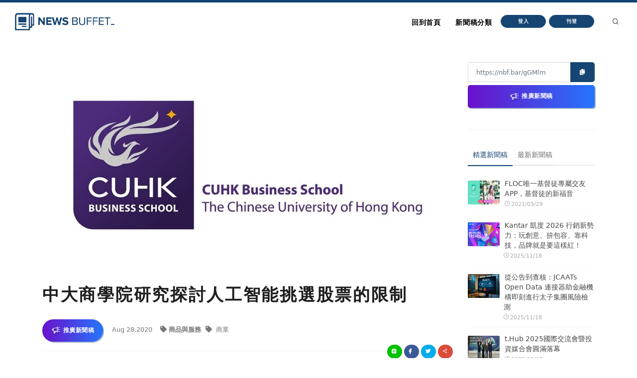

--- FILE ---
content_type: text/html
request_url: https://nb.aotter.net/post/5f489c663ad26710b1767050
body_size: 5470
content:
<!DOCTYPE html>
<html lang="zh">
<!-- Header -->
<head>
    <!-- Document title -->
        <title>中大商學院研究探討人工智能挑選股票的限制 | NewsBuffet </title>

    <link rel="shortcut icon" href="/assets/images/logo_bw2.png" />
    <link rel="bookmark" href="/assets/images/logo_bw2.png" />

    <meta http-equiv="content-type" content="text/html; charset=utf-8" />
    <meta name="viewport" content="width=device-width, initial-scale=1" />
    <meta name="author" content="AOTTER" />

        <meta data-vue-meta="1" data-vmid="description" name="description" content="中國香港 - Media OutReach - 2020年8月27日 - 運用人工智能在股巿賺取利潤，一直是金融業界的終極目標。不少業內人士曾作多番嘗試，亦取得不同程度的成功。就以全球最大的環球資產管理公司貝萊德（BlackRock）為例，較早前曾表示其人工智能演算法持續擊敗由投資管理顧問及專家所管理的投資組合。然而，香港中文大學（中大）最近發表的研究顯示，機器學習的有效性或許值得三思。">
        <meta data-vue-meta="1" property="og:title" content="中大商學院研究探討人工智能挑選股票的限制">
        <meta data-vue-meta="1" property="og:type" content="website">
        <meta data-vue-meta="1" property="og:url" content="https://nb.aotter.net/post/5f489c663ad26710b1767050/%E4%B8%AD%E5%A4%A7%E5%95%86%E5%AD%B8%E9%99%A2%E7%A0%94%E7%A9%B6%E6%8E%A2%E8%A8%8E%E4%BA%BA%E5%B7%A5%E6%99%BA%E8%83%BD%E6%8C%91%E9%81%B8%E8%82%A1%E7%A5%A8%E7%9A%84%E9%99%90%E5%88%B6">
        <meta data-vue-meta="1" property="og:description" content="中國香港 - Media OutReach - 2020年8月27日 - 運用人工智能在股巿賺取利潤，一直是金融業界的終極目標。不少業內人士曾作多番嘗試，亦取得不同程度的成功。就以全球最大的環球資產管理公司貝萊德（BlackRock）為例，較早前曾表示其人工智能演算法持續擊敗由投資管理顧問及專家所管理的投資組合。然而，香港中文大學（中大）最近發表的研究顯示，機器學習的有效性或許值得三思。">
        <meta data-vue-meta="1" property="og:image" content="https://newsbuffet.aottercdn.com/media/5f489c583ad26710b176704f.jpeg">
        <meta data-vue-meta="1" property="og:site_name" content="新聞稿自助吧 | NewsBuffet">

        <meta data-vue-meta="1" property="twitter:title" content="中大商學院研究探討人工智能挑選股票的限制">
        <meta data-vue-meta="1" property="twitter:url" content="https://nb.aotter.net/post/5f489c663ad26710b1767050/%E4%B8%AD%E5%A4%A7%E5%95%86%E5%AD%B8%E9%99%A2%E7%A0%94%E7%A9%B6%E6%8E%A2%E8%A8%8E%E4%BA%BA%E5%B7%A5%E6%99%BA%E8%83%BD%E6%8C%91%E9%81%B8%E8%82%A1%E7%A5%A8%E7%9A%84%E9%99%90%E5%88%B6">
        <meta data-vue-meta="1" property="twitter:description" content="中國香港 - Media OutReach - 2020年8月27日 - 運用人工智能在股巿賺取利潤，一直是金融業界的終極目標。不少業內人士曾作多番嘗試，亦取得不同程度的成功。就以全球最大的環球資產管理公司貝萊德（BlackRock）為例，較早前曾表示其人工智能演算法持續擊敗由投資管理顧問及專家所管理的投資組合。然而，香港中文大學（中大）最近發表的研究顯示，機器學習的有效性或許值得三思。">
        <meta data-vue-meta="1" property="twitter:image" content="https://newsbuffet.aottercdn.com/media/5f489c583ad26710b176704f.jpeg">

        <meta data-vue-meta="1" property="dable:item_id" content="5f489c663ad26710b1767050">
        <meta data-vue-meta="1" property="dable:title" content="中大商學院研究探討人工智能挑選股票的限制">
        <meta data-vue-meta="1" property="dable:image" content="https://newsbuffet.aottercdn.com/media/5f489c583ad26710b176704f.jpeg">

        <meta data-vue-meta="1" property="article:published_time" content="2020-08-28T05:55:50.755">
            <meta data-vue-meta="1" property="article:section" content="商品與服務">
                <meta data-vue-meta="1" property="article:section2" content="商業">


    <!-- JSON-LD -->
        <script type="application/ld+json">{"@context":"https://schema.org","@graph":[{"@type":"NewsArticle","id":"https://nb.aotter.net/post/5f489c663ad26710b1767050newsarticle","headline":"中大商學院研究探討人工智能挑選股票的限制","name":"中大商學院研究探討人工智能挑選股票的限制","description":"中國香港 - Media OutReach - 2020年8月27日 - 運用人工智能在股巿賺取利潤，一直是金融業界的終極目標。不少業內人士曾作多番嘗試，亦取得不同程度的成功。就以全球最大的環球資產管理公司貝萊德（BlackRock）為例，較早前曾表示其人工智能演算法持續擊敗由投資管理顧問及專家所管理的投資組合。然而，香港中文大學（中大）最近發表的研究顯示，機器學習的有效性或許值得三思。","image":["https://newsbuffet.aottercdn.com/media/5f489c583ad26710b176704f.jpeg"],"datePublished":"2020-08-28T05:55:50+08:00","dateModified":"2020-08-28T05:55:50+08:00","author":[{"@type":"Person","@id":"https://nb.aotter.net","name":"新聞稿自助吧 | NewsBuffet","url":"https://nb.aotter.net"}],"publisher":{"@type":"Organization","@id":"https://nb.aotter.net#organization","name":"newsbuffet","url":"https://nb.aotter.net","logo":{"@type":"ImageObject","id":"https://nb.aotter.net/assets/images/fbmeta.png","url":"https://nb.aotter.net/assets/images/fbmeta.png","width":"115","height":"34"}}},{"@type":"BlogPosting","id":"https://nb.aotter.net/post/5f489c663ad26710b1767050newsarticle","headline":"中大商學院研究探討人工智能挑選股票的限制","name":"中大商學院研究探討人工智能挑選股票的限制","description":"中國香港 - Media OutReach - 2020年8月27日 - 運用人工智能在股巿賺取利潤，一直是金融業界的終極目標。不少業內人士曾作多番嘗試，亦取得不同程度的成功。就以全球最大的環球資產管理公司貝萊德（BlackRock）為例，較早前曾表示其人工智能演算法持續擊敗由投資管理顧問及專家所管理的投資組合。然而，香港中文大學（中大）最近發表的研究顯示，機器學習的有效性或許值得三思。","image":["https://newsbuffet.aottercdn.com/media/5f489c583ad26710b176704f.jpeg"],"datePublished":"2020-08-28T05:55:50+08:00","dateModified":"2020-08-28T05:55:50+08:00","author":[{"@type":"Person","@id":"https://nb.aotter.net","name":"新聞稿自助吧 | NewsBuffet","url":"https://nb.aotter.net"}],"publisher":{"@type":"Organization","@id":"https://nb.aotter.net#organization","name":"newsbuffet","url":"https://nb.aotter.net","logo":{"@type":"ImageObject","id":"https://nb.aotter.net/assets/images/fbmeta.png","url":"https://nb.aotter.net/assets/images/fbmeta.png","width":"115","height":"34"}}},{"@type":"WebPage","id":"https://nb.aotter.net/post/5f489c663ad26710b1767050#webpage","name":"中大商學院研究探討人工智能挑選股票的限制","url":"https://nb.aotter.net/post/5f489c663ad26710b1767050","isPartOf":{"@id":"https://nb.aotter.net#website"},"breadcrumb":{"@id":"https://nb.aotter.net/post/5f489c663ad26710b1767050#breadcrumb"}},{"@type":"BreadcrumbList","id":"https://nb.aotter.net/post/5f489c663ad26710b1767050#breadcrumb","itemListElement":[{"@type":"ListItem","position":"1","item":{"@id":"https://nb.aotter.net","name":"首頁"}},{"@type":"ListItem","position":"2","item":{"@id":"https://nb.aotter.net/post","name":"文章"}},{"@type":"ListItem","position":"3","item":{"@id":"https://nb.aotter.net/category/Business","name":"商品與服務"}},{"@type":"ListItem","position":"4","item":{"@id":"https://nb.aotter.net/category/sub/Business","name":"商業"}},{"@type":"ListItem","position":"5","item":{"@id":"https://nb.aotter.net/post/5f489c663ad26710b1767050","name":"中大商學院研究探討人工智能挑選股票的限制"}}]},{"@type":"WebSite","@id":"https://nb.aotter.net#website","name":"新聞稿自助吧 | NewsBuffet","url":"https://nb.aotter.net","publisher":{"@id":"https://nb.aotter.net#organization"}},{"@type":"Organization","@id":"https://nb.aotter.net#organization","name":"newsbuffet","url":"https://nb.aotter.net","logo":{"@type":"ImageObject","id":"https://nb.aotter.net/assets/images/fbmeta.png","url":"https://nb.aotter.net/assets/images/fbmeta.png","width":"115","height":"34"}}]}</script>

    <!-- Stylesheets & Fonts -->
    <link href="/assets/css/plugins.css" rel="stylesheet">
    <link href="/assets/css/style.css" rel="stylesheet">
    <link href="/assets/css/custom.css" rel="stylesheet">


    <!--Plugins-->
    <script src="https://cdnjs.cloudflare.com/ajax/libs/popper.js/1.16.1/umd/popper.min.js"></script>
    <script src="/assets/js/jquery.js"></script>
    <script src="/assets/js/plugins.js"></script>

    <!-- start: trek sdk -->
    <script>
        if(true) {
            (function(w, d, s, src, n) {
                var js, ajs = d.getElementsByTagName(s)[0];
                if (d.getElementById(n)) return;
                js = d.createElement(s); js.id = n;
                w[n] = w[n] || function() { (w[n].q = w[n].q || []).push(arguments) }; w[n].l = 1 * new Date();
                js.async = 1; js.src = src; ajs.parentNode.insertBefore(js, ajs)
            })(window, document, 'script', 'https://static.aottercdn.com/trek/sdk/3.4.5/sdk.js', 'AotterTrek');

            // Notice: replace your own client id or use our test id.
            AotterTrek('init', 'xXxMyDXioWzNVdkrNxtD');
        }
    </script>
    <!-- end: trek sdk -->
    <!-- Google tag (gtag.js) -->
    <script async src="https://www.googletagmanager.com/gtag/js?id=G-YN0W94C2V7"></script>
    <script>
        if(true) {
            window.dataLayer = window.dataLayer || [];
            function gtag(){ dataLayer.push(arguments); }
            gtag('js', new Date());
            gtag('config', 'G-YN0W94C2V7');
        }
    </script>
</head>
<body>
<!-- Body Inner -->
<div class="body-inner">
    <!-- Header -->
<!-- Header -->
<header id="header" class="nb sticky-top" data-fullwidth="true">
    <div class="header-inner">
        <div class="container">
            <!--Logo-->
            <div id="logo">
                <a href="/">
                    <span class="logo-default nb-logo"><img class="mt-4" src="/assets/images/logo_blue.png"></span>
                </a>
            </div>
            <!--End: Logo-->
            <!-- Search -->
            <div id="search"><a id="btn-search-close" class="btn-search-close" aria-label="Close search form"><i class="icon-x"></i></a>
                <form class="search-form" action="search-results-page.html" method="get">
                    <input id="searchTitle" class="form-control" name="q" type="search" placeholder="輸入關鍵字..." />
                    <span class="text-muted">輸入標題關鍵字後按"Enter"，或按"ESC"離開</span>
                </form>
            </div>
            <!-- end: search -->
            <!--Header Extras-->
            <div class="header-extras m-l-20">
                <ul>
                    <li>
                        <a id="btn-search" href="#"> <i class="icon-search"></i></a>
                    </li>
                </ul>
            </div>
            <!--end: Header Extras-->
            <!--Navigation Resposnive Trigger-->
            <div id="mainMenu-trigger">
                <a class="lines-button x"><span class="lines"></span></a>
            </div>
            <!--end: Navigation Resposnive Trigger-->
            <!--Navigation-->
            <div id="mainMenu">
                <div class="container">
                    <nav>
                        <ul>
                            <li class="list-unstyled ml-1 text-bold text-info">

                            </li>
                            <li id="returnIndex"><a href="/">回到首頁</a></li>
                            <li class="dropdown"><a href="#">新聞稿分類</a>
                                <ul class="dropdown-menu">
                                    <li class="dropdown-submenu"><a href="/category/News">新聞</a>
                                            <ul class="dropdown-menu">
                                                <li><a href="/category/News/sub/News">新聞時事</a></li>
                                            </ul>
                                    <li class="dropdown-submenu"><a href="/category/Business">商品與服務</a>
                                            <ul class="dropdown-menu">
                                                <li><a href="/category/Business/sub/Business">商業</a></li>
                                                <li><a href="/category/Business/sub/Travel">旅行</a></li>
                                                <li><a href="/category/Business/sub/RealEstate">房地產</a></li>
                                                <li><a href="/category/Business/sub/Auto">汽車交通</a></li>
                                            </ul>
                                    <li class="dropdown-submenu"><a href="/category/Science &amp; Technology">科學與科技</a>
                                            <ul class="dropdown-menu">
                                                <li><a href="/category/Science &amp; Technology/sub/Science">科學</a></li>
                                                <li><a href="/category/Science &amp; Technology/sub/Technology">3C產品</a></li>
                                                <li><a href="/category/Science &amp; Technology/sub/Internet">網路電信</a></li>
                                            </ul>
                                    <li class="dropdown-submenu"><a href="/category/Government &amp; Education">政府與教育</a>
                                            <ul class="dropdown-menu">
                                                <li><a href="/category/Government &amp; Education/sub/Government">公家單位</a></li>
                                                <li><a href="/category/Government &amp; Education/sub/Jobs &amp; Education">教育與職涯</a></li>
                                                <li><a href="/category/Government &amp; Education/sub/Society">人群與社會</a></li>
                                            </ul>
                                    <li class="dropdown-submenu"><a href="/category/Entertainment">娛樂</a>
                                            <ul class="dropdown-menu">
                                                <li><a href="/category/Entertainment/sub/Books">圖書</a></li>
                                                <li><a href="/category/Entertainment/sub/Sports">運動</a></li>
                                                <li><a href="/category/Entertainment/sub/Leisure">休閒活動</a></li>
                                                <li><a href="/category/Entertainment/sub/Entertainment">藝術娛樂</a></li>
                                                <li><a href="/category/Entertainment/sub/Community">線上社群</a></li>
                                                <li><a href="/category/Entertainment/sub/Games">遊戲與手遊</a></li>
                                            </ul>
                                    <li class="dropdown-submenu"><a href="/category/Livelihood &amp; Consumption">民生與消費</a>
                                            <ul class="dropdown-menu">
                                                <li><a href="/category/Livelihood &amp; Consumption/sub/Apparels">服飾</a></li>
                                                <li><a href="/category/Livelihood &amp; Consumption/sub/Accessories">精品</a></li>
                                                <li><a href="/category/Livelihood &amp; Consumption/sub/Grocery">家用品</a></li>
                                                <li><a href="/category/Livelihood &amp; Consumption/sub/Health &amp; Beauty">美妝美容</a></li>
                                                <li><a href="/category/Livelihood &amp; Consumption/sub/Food &amp; Beverage">食品飲料</a></li>
                                                <li><a href="/category/Livelihood &amp; Consumption/sub/Home">居家生活</a></li>
                                                <li><a href="/category/Livelihood &amp; Consumption/sub/Pharma">醫療保健</a></li>
                                                <li><a href="/category/Livelihood &amp; Consumption/sub/Liquor">酒類</a></li>
                                                <li><a href="/category/Livelihood &amp; Consumption/sub/Tobacco">煙草製品</a></li>
                                            </ul>
                                </ul>
                            </li>
                            <li>
                                    <button type="button" class="btn btn-rounded btn-reveal btn-xs" onclick="document.cookie = 'quarkus-redirect-location=; expires=Thu, 01 Jan 1970 00:00:00 UTC; path=/;'; document.cookie = 'quarkus-redirect-location=management';document.location = 'https://account.aotter.net/auth/oauth2?client_id=OiUdUwRy9fGSKixSCnq5&amp;redirect_uri=https%3A%2F%2Fnb.aotter.net%2Fauth%2Faotter%2Fcallback&amp;scope=email+profile&amp;access_type=offline&amp;login_type=1'">
                                        <span>登入</span><i class="icon-chevron-right"></i>
                                    </button>
                            </li>
                            <li>
                                    <button type="button" class="btn btn-rounded btn-reveal btn-xs" onclick="document.cookie = 'quarkus-redirect-location=; expires=Thu, 01 Jan 1970 00:00:00 UTC; path=/;'; document.cookie = 'quarkus-redirect-location=postEdit';document.location = 'https://account.aotter.net/auth/oauth2?client_id=OiUdUwRy9fGSKixSCnq5&amp;redirect_uri=https%3A%2F%2Fnb.aotter.net%2Fauth%2Faotter%2Fcallback&amp;scope=email+profile&amp;access_type=offline&amp;login_type=1'">
                                        <span>刊登</span><i class="icon-corner-down-left"></i>
                                    </button>

                            </li>
                            <li>
                            </li>
                        </ul>
                    </nav>
                </div>
            </div>
            <!--END: NAVIGATION-->
        </div>
    </div>
</header>
<!-- end: Header -->

<script>
    var input = document.getElementById("searchTitle");
    input.addEventListener("keypress", function(event) {
        if (event.key === "Enter") {
            event.preventDefault();
            window.location.href = '/search?q='+ input.value;
            input.value = null
            document.getElementById("btn-search-close").click();
        }
    });
</script>


    <!-- Content -->
<!DOCTYPE html><html lang=""><head><meta charset="utf-8"><meta http-equiv="X-UA-Compatible" content="IE=edge"><meta name="viewport" content="width=device-width,initial-scale=1"><link rel="icon" href="/assets/webapp/favicon.png"><link href="/assets/webapp/js/chunk-2d0bff20.a56f60be.js" rel="prefetch"><link href="/assets/webapp/css/app.d90276ce.css" rel="preload" as="style"><link href="/assets/webapp/css/chunk-vendors.03973a9c.css" rel="preload" as="style"><link href="/assets/webapp/js/app.ad0f07ec.js" rel="preload" as="script"><link href="/assets/webapp/js/chunk-vendors.688d82d9.js" rel="preload" as="script"><link href="/assets/webapp/css/chunk-vendors.03973a9c.css" rel="stylesheet"><link href="/assets/webapp/css/app.d90276ce.css" rel="stylesheet"></head><body><noscript><strong>We're sorry but AotterNewsBuffet2.0 doesn't work properly without JavaScript enabled. Please enable it to continue.</strong></noscript><div id="app"></div><script src="/assets/webapp/js/chunk-vendors.688d82d9.js"></script><script src="/assets/webapp/js/app.ad0f07ec.js"></script></body></html>
<!-- Footer -->
<footer id="footer">
    <div class="footer-content">
        <div class="container">
            <div class="row">
                <div class="col-lg-4">
                    <div class="widget">
                        <div class="widget-title">NewsBuffet 新聞稿自助吧</div>
                        <p class="mb-5">新聞稿的好去處，三分鐘上稿完成，最快接觸最多讀者的方案！</p>
                            <a onclick="document.cookie = 'quarkus-redirect-location=; expires=Thu, 01 Jan 1970 00:00:00 UTC; path=/;'; document.cookie = 'quarkus-redirect-location=postEdit';document.location = 'https://account.aotter.net/auth/oauth2?client_id=OiUdUwRy9fGSKixSCnq5&amp;redirect_uri=https%3A%2F%2Fnb.aotter.net%2Fauth%2Faotter%2Fcallback&amp;scope=email+profile&amp;access_type=offline&amp;login_type=1'"
                            class="btn btn-lg btn-inverted w-100-sm">刊登新聞稿</a>
                    </div>
                </div>
                <div class="col-lg-4">
                    <div class="widget">
                        <div class="widget-title">立即購買新聞稿曝光</div>
                        <p class="mb-5">發一篇新聞稿透通到各大媒體的最快速、最便捷的方案！</p>
                            <a onclick="document.cookie = 'quarkus-redirect-location=; expires=Thu, 01 Jan 1970 00:00:00 UTC; path=/;'; document.cookie = 'quarkus-redirect-location=promotion';document.location = 'https://account.aotter.net/auth/oauth2?client_id=OiUdUwRy9fGSKixSCnq5&amp;redirect_uri=https%3A%2F%2Fnb.aotter.net%2Fauth%2Faotter%2Fcallback&amp;scope=email+profile&amp;access_type=offline&amp;login_type=1'"
                            class="btn btn-lg btn-inverted w-100-sm">讓新聞稿曝光</a>
                    </div>
                </div>
                <div class="col-lg-4">
                    <div class="widget">
                        <div class="widget-title">分析新聞稿成效</div>
                        <p class="mb-5">透過Trek數據平台的分析讓您知道你的新聞稿成效表現如何？</p>
                        <a target="_blank"  href="https://trek.aotter.net/" class="btn btn-lg btn-inverted w-100-sm">我想了解</a>
                    </div>
                </div>
            </div>
        </div>
    </div>
    <div class="copyright-content">
        <div class="container">
            <div class="copyright-text text-center">COPYRIGHT &copy; 2022 Aotter Inc.</div>
            <div class="text-center flex xs12 xl2 lg3 md3 sm5">
                <span><a href="/policy/publish">| 刊登政策 </a></span>
                <span><a href="/policy/tou">| 服務條款 </a></span>
                <span><a href="/policy/privacy">| 隱私權政策 </a></span>
                <span><a href="mailto:service@aotter.net?subject=【NEWSBUFFET】聯絡我們或回報問題&body=您好，歡迎使用 NEWSBUFFET 新聞稿自助吧，請告訴我們 (1) 您遇到的問題或提供建議 (2) 姓名 (3) 帳號 Email (4) 聯絡電話（選填），謝謝！" >| 聯絡我們 </a></span>
                <span>| </span>
            </div>
        </div>
    </div>
    <div id="dablewidget_3o5NBk7j" data-widget_id="3o5NBk7j" class="d-none pt-5"></div>
</footer>
<!-- end: Footer -->
</div>
<!-- end: Body Inner -->
<!-- Scroll top -->
<a id="scrollTop"><i class="icon-chevron-up"></i><i class="icon-chevron-up"></i></a>
<script src="/assets/js/functions.js"></script>
</body>
</html>

